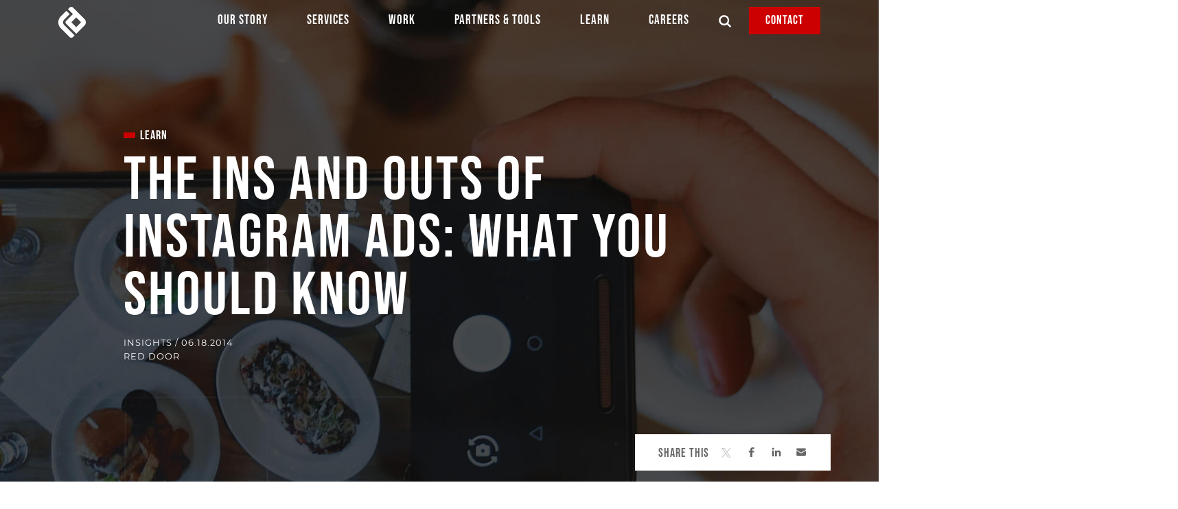

--- FILE ---
content_type: text/html; charset=utf-8
request_url: https://www.reddoor.biz/learn/blogs/the-ins-and-outs-of-instagram-ads-what-you-should-know/
body_size: 14285
content:


<!DOCTYPE html>
<html lang="en">
<head>
    
<script>
    window.dataLayer = window.dataLayer || [];
    dataLayer.push({
'page_type': 'RDI.BlogPost',
'site_section': 'learn',
'content_short_description': 'Keep up with today\'s digital marketing news, tips and trends. Check out blogs, whitepapers, interviews and podcasts from industry leaders, RDI experts and more.',
'content_headline': 'The Ins and Outs of Instagram Ads: What You Should Know',
'content_pub_date': '2014-06-19',
'content_author': '',
'content_image': 'http://www.reddoor.biz/getattachment/cad8a9c1-8dfe-4d6d-a2cc-0843a693e0b1/RDI-blog-landing-thumnails_0018_instagram.jpg?lang=en-US&ext=.jpg',
        'canonical_url': 'http://www.reddoor.biz/learn/blogs/the-ins-and-outs-of-instagram-ads-what-you-should-know/'
     });
</script>
    <!-- Google Tag Manager -->
<script>
    (function (w, d, s, l, i) {
        w[l] = w[l] || [];
        w[l].push({ "gtm.start": new Date().getTime(), event: "gtm.js" });
        var f = d.getElementsByTagName(s)[0],
            j = d.createElement(s),
            dl = l != "dataLayer" ? "&l=" + l : "";
        j.async = true;
        j.onerror = function () {
            var j2 = d.createElement(s);
            j2.async = true;
            j2.src = "https://www.googletagmanager.com/gtm.js?id=" + i + dl;
            f.parentNode.removeChild(j);
            f.parentNode.insertBefore(j2, f);
        };
        j.src = "https://metrics.reddoor.biz/gtm.js?id=" + i + dl;
        f.parentNode.insertBefore(j, f);
    })(window, document, "script", "dataLayer", "GTM-KM6ZLX");
</script>
<!-- End Google Tag Manager -->

    <link href="/PatternLibrary/dist/assets/img/icons/favicon.ico" type="image/x-icon" rel="shortcut icon" />
    <link href="/PatternLibrary/dist/assets/img/icons/favicon.ico" type="image/x-icon" rel="icon" />
    <meta http-equiv="content-language" content="en" />
    <meta charset="utf-8" />
    <meta http-equiv="x-ua-compatible" content="ie=edge">
    <meta name="viewport" content="width=device-width, initial-scale=1.0">
    <meta name="google-site-verification" content="Fa-wInAMu4_rKgnfwc431mKgH4DaAWYN2YMBlOdRgYw" />
    <title>Top Industry Insights | Digital Marketing News | RDI | RDI</title>
    <meta content="Keep up with today&#x27;s digital marketing news, tips and trends. Check out blogs, whitepapers, interviews and podcasts from industry leaders, RDI experts and more." name="description" />
    
    
<!--Pattern Library CSS-->
<link rel="stylesheet" href="/PatternLibrary/dist/assets/css/app.css?cb=652" />

    
    
    
<meta property="og:title" content="Top Industry Insights | Digital Marketing News | RDI | RDI"/>
<meta property="og:url" content="http://www.reddoor.biz/learn/blogs/the-ins-and-outs-of-instagram-ads-what-you-should-know/" />
<meta property="og:description" content="Keep up with today&#x27;s digital marketing news, tips and trends. Check out blogs, whitepapers, interviews and podcasts from industry leaders, RDI experts and more." />
<meta property="og:image" content="http://www.reddoor.biz/getattachment/cad8a9c1-8dfe-4d6d-a2cc-0843a693e0b1/RDI-blog-landing-thumnails_0018_instagram.jpg?lang=en-US&amp;ext=.jpg" />
<meta property="og:image:width" content="650" />
<meta property="og:image:height" content="500" />
<meta property="og:type" content="article" />
<meta name="twitter:card" content="summary_large_image" />
<meta name="twitter:title" content="Top Industry Insights | Digital Marketing News | RDI | RDI" />
<meta name="twitter:description" content="Keep up with today&#x27;s digital marketing news, tips and trends. Check out blogs, whitepapers, interviews and podcasts from industry leaders, RDI experts and more." />
<meta name="twitter:image" content="http://www.reddoor.biz/getattachment/cad8a9c1-8dfe-4d6d-a2cc-0843a693e0b1/RDI-blog-landing-thumnails_0018_instagram.jpg?lang=en-US&amp;ext=.jpg" />

    
        <link rel="canonical" href="http://www.reddoor.biz/learn/blogs/the-ins-and-outs-of-instagram-ads-what-you-should-know/" />



<script type="text/javascript" src="/Kentico.Resource/WebAnalytics/Logger.js?Culture=en-US&amp;HttpStatus=200&amp;Value=0" async></script><script type="text/javascript" src="/Kentico.Resource/Activities/KenticoActivityLogger/Logger.js?pageIdentifier=1729" async></script></head>
<body>
    <!-- Google Tag Manager (noscript) -->
    <noscript><iframe src="https://www.googletagmanager.com/ns.html?id=GTM-KM6ZLX" height="0" width="0" style="display:none;visibility:hidden"></iframe></noscript>
    <!-- End Google Tag Manager (noscript) -->
    <span class="bypass-block"><a class="show-on-focus" href="#main-content">Skip to main content</a></span>
    <!-- sticky navigation -->
    <header>
        <nav id="main-nav" data-sticky-container class="sticky-white" style="height: 0;">

            <!-- mobile/tablet menu -->
            <div class="row hide-for-large menu-overlay">
                <div class="column">

                    <a href="/" class="float-left"><img id="mobile-logo-white" class="mobile-logo" src="/PatternLibrary/dist/assets/img/top-bar/rdi-logo-white.png" alt="Red Door Interactive" width="40" height="45" style="display:none;"></a>
                    
                    <a href="/" class="float-left"><img id="mobile-logo-black" class="mobile-logo" src="/PatternLibrary/dist/assets/img/logos/rdi-black-logo.svg" alt="Red Door Interactive" width="99" height="112" style="display:none;"></a>
                    
                    <div class="title-bar" data-responsive-toggle="mobile-menu" data-hide-for="large">
                        <button class="title-bar-title mobile-toggle" data-toggle type="button" disabled>Menu</button>
                    </div>

                    <ul class="vertical menu" id="mobile-menu" style="display: none;">
                        <li><a href="/our-story/">Our Story</a></li>
                        <li><a href="/services/">Services</a></li>
                        <li><a href="/work/">Work</a></li>
                        <li><a href="/partners-tools/">Partners &amp; Tools</a></li>
                        <li><a href="/learn/">Learn</a></li>
                        <li><a href="/careers/">Careers</a></li>
                        <li><a href="/contact/">Contact</a></li>
                    </ul>

                    <div class="columns small-9" id="mobile-menu-search" style="display: none;">
                        <form method="GET" action="/search/">
                            <div class="searchBox">
                                <div class="input-group">
                                    <label for="msearchterm">Search:</label>
                                    <span class="input-group-label show-for-medium">
                                        <img src="/PatternLibrary/dist/assets/img/icons/search-icon-black.svg" alt="Search">
                                    </span>
                                    <input name="searchtext" type="text" maxlength="1000"
                                           id="msearchterm" class="input-group-field form-control" />

                                    <div style="display:none;">
                                        <button type="button">
                                            <img class="img_search"
                                                 src="/PatternLibrary/dist/assets/img/icons/search-icon-black.svg" alt="Search" />
                                        </button>
                                    </div>
                                    <div class="predictiveSearchHolder">
                                    </div>
                                </div>
                                <div class="input-group-button">
                                    <input value="Search" class="button btn btn-default" type="submit">
                                </div>
                            </div>
                        </form>
                    </div>
                </div>
            </div>

            <!-- desktop navigation -->
            <div class="top-bar show-for-large" data-sticky data-margin-top="0">
                <div>
                    <div>
                        <div class="top-bar-left">
                            <a href="/" class="float-left logo" aria-label="Red Door Interactive"></a>
                        </div>
                        <div class="menu-centered">
                            <ul class="menu rdi-menu">
                                <li><a href="/our-story/">Our Story<span><span>&nbsp;</span></span></a></li>
                                <li><a href="/services/">Services<span><span>&nbsp;</span></span></a></li>
                                <li><a href="/work/">Work<span><span>&nbsp;</span></span></a></li>
                                <li><a href="/partners-tools/">Partners &amp; Tools<span><span>&nbsp;</span></span></a></li>
                                <li><a href="/learn/">Learn<span><span>&nbsp;</span></span></a></li>
                                <li><a href="/careers/">Careers<span><span>&nbsp;</span></span></a></li>
                            </ul>
                        </div>
                        <div class="top-bar-right">
                            <ul class="menu">
                                <li>
                                    <button id="top-bar-mag-glass" data-toggle="search-modal">
                                        <img class="top-bar-right__searchicon top-bar-right__searchiconwhite" src="/PatternLibrary/dist/assets/img/icons/search-icon-white.svg" alt="Search" width="20" height="19">
                                        <img class="top-bar-right__searchicon top-bar-right__searchiconblack" src="/PatternLibrary/dist/assets/img/icons/search-icon-black.svg" alt="Search" width="16" height="15">
                                    </button>
                                </li>
                                <li id="modal-list-item" aria-hidden="true">
                                    <div tabindex="-1" id="search-modal" class="top-bar-search" data-toggler=".top-bar-search__display" role="dialog" aria-label="search open" aria-modal="true">
                                        <div class="column">
                                            <div class="row">
                                                <div class="column">
                                                    <form method="GET" action="/search/">
                                                        <div class="searchBox">
                                                            <div class="input-group">
                                                                <label for="searchterm">
                                                                    Search:
                                                                </label>
                                                                <input name="searchtext" type="text" maxlength="1000" id="searchterm" class="input-group-field form-control" required/>

                                                                <!-- search button -->
                                                                <span class="input-group-label">
                                                                    <button type="submit" id="top-bar-search-submit" class="p-0">
                                                                        <img class="img_search" src="/PatternLibrary/dist/assets/img/icons/search-icon-white.svg" alt="Submit search" />
                                                                    </button>
                                                                </span>

                                                                <!-- close search popup -->
                                                                <span class="input-group-label">
                                                                    <button id="top-bar-search-close" type="button">
                                                                        <img src="/PatternLibrary/dist/assets/img/icons/close-icon-white-circle.png" alt="Close search">
                                                                    </button>
                                                                </span>

                                                                <div class="predictiveSearchHolder"></div>
                                                            </div>
                                                        </div>
                                                    </form>
                                                </div>
                                            </div>
                                        </div>
                                    </div>
                                </li>
                                <li>
                                    <a href="/contact/" class="button float-right">
                                        Contact
                                    </a>
                                </li>
                            </ul>
                        </div>
                    </div>
                </div>
            </div>
        </nav>
    </header>
    <main role ="main" id="main-content">
        






    <div>
        






<section class="intro-header bg-black" style="background-image: url('/getattachment/e2f889fc-8750-44a6-91a9-147c81073291/RDI-blog-hero-template_0018_instagram-1.jpg?lang=en-US&amp;ext=.jpg');">
    <div class="row hero hero-intro ">
        <div class="small-11 small-centered medium-10 columns" itemscope itemtype="https://schema.org/BlogPosting">
            <p class="h6 ">Learn</p>
            <h1>The Ins and Outs of Instagram Ads: What You Should Know</h1>
            <p>
                Insights / 06.18.2014
                    <br>
RED DOOR             </p>

            <!-- details hidden but needed for schema -->
            <div class="hide">
                <link itemprop="mainEntityOfPage" href="www.reddoor.biz" />
                <span itemprop="dateModified" content="4/22/2024 9:21:16 PM" class="hide">4/22/2024 9:21:16 PM</span>
                <span itemprop="publisher" itemscope itemtype="http://schema.org/Organization">
                    <span itemprop="name">Red Door Interactive</span>
                    <span itemprop="name">http://www.reddoor.biz</span>
                    <span itemprop="logo" itemscope itemtype="http://schema.org/ImageObject">
                        <img itemprop="url" src="/PatternLibrary/dist/assets/img/top-bar/rdi-logo-red.png"
                             alt="Red Door Interactive" width="40" height="45" />
                    </span>
                </span>
                <!-- article image -->
                <img itemprop="image" src="/PatternLibrary/dist/assets/img/top-bar/rdi-logo-red.png" alt="Red Door Interactive" />
            </div>
        </div>
    </div>
    <div class="row">
        <div class="social-share-container  small-9 small-centered text-center medium-5 medium-offset-7 large-3 large-offset-9 mb-2">
            <ul class="list-flex no-bullet social-share-list">
                <li>
                    <span class="share-widget-title">Share this</span>
                </li>
                <li>
                    <a id="twitterShare-13fa2dfd-7632-46a6-ae98-e1c0197dafdd" rel="noopener" data-share
                       href="http://www.twitter.com/intent/tweet?url=http%3a%2f%2fwww.reddoor.biz%2flearn%2fblogs%2fthe-ins-and-outs-of-instagram-ads-what-you-should-know%2f&text=The%20Ins%20and%20Outs%20of%20Instagram%20Ads%3a%20What%20You%20Should%20Know&via=reddoor">
                        <span class="social-x-icon">
                            <svg width="20"
                                 height="20"
                                 viewBox="0 0 20 20"
                                 fill="none"
                                 xmlns="http://www.w3.org/2000/svg"
                                 role="img"
                                 aria-labelledby="x-title">
                                <title id="x-title">Share to X</title>
                                <g id="Clip path group">
                                    <mask id="mask0_5614_350"
                                          style="mask-type:luminance"
                                          maskUnits="userSpaceOnUse"
                                          x="0"
                                          y="0"
                                          width="20"
                                          height="20">
                                        <g id="clip0_1_2">
                                            <path id="Vector" d="M17.6039 0H0V18H17.6039V0Z" />
                                        </g>
                                    </mask>
                                    <g mask="url(#mask0_5614_350)">
                                        <g id="Group">
                                            <path id="Vector_2"
                                                  d="M10.4767 7.61786L17.0302 0H15.4772L9.78685 6.61448L5.24197 0H0L6.87274 10.0023L0 17.9908H1.55305L7.56221 11.0056L12.3619 17.9908H17.6039L10.4763 7.61786H10.4767ZM8.34961 10.0904L7.65326 9.09439L2.11263 1.16911H4.49802L8.96937 7.56506L9.66572 8.56106L15.4779 16.8748H13.0926L8.34961 10.0908V10.0904Z" />
                                        </g>
                                    </g>
                                </g>
                            </svg>
                        </span>
                    </a>
                </li>
                <li>
                    <a id="facebookShare-13fa2dfd-7632-46a6-ae98-e1c0197dafdd" rel="noopener" data-share
                       href="https://www.facebook.com/sharer/sharer.php?text=The%20Ins%20and%20Outs%20of%20Instagram%20Ads%3a%20What%20You%20Should%20Know&u=http%3a%2f%2fwww.reddoor.biz%2flearn%2fblogs%2fthe-ins-and-outs-of-instagram-ads-what-you-should-know%2f">
                        <svg xmlns="http://www.w3.org/2000/svg" xmlns:xlink="http://www.w3.org/1999/xlink" viewBox="0 0 32 32"
                             version="1.1" role="img" aria-labelledby="facebook-title">
                            <title id="facebook-title">Share to Facebook</title>
                            <g>
                                <path d="M22 5.16c-.406-.054-1.806-.16-3.43-.16-3.4 0-5.733 1.825-5.733 5.17v2.882H9v3.913h3.837V27h4.604V16.965h3.823l.587-3.913h-4.41v-2.5c0-1.123.347-1.903 2.198-1.903H22V5.16z"
                                      fill-rule="evenodd"></path>
                            </g>
                        </svg>

                    </a>
                </li>
                <li>
                    <a id="linkedinShare-13fa2dfd-7632-46a6-ae98-e1c0197dafdd" rel="noopener" data-share href="https://www.linkedin.com/sharing/share-offsite/?url=http%3a%2f%2fwww.reddoor.biz%2flearn%2fblogs%2fthe-ins-and-outs-of-instagram-ads-what-you-should-know%2f">
                        <svg xmlns="http://www.w3.org/2000/svg" xmlns:xlink="http://www.w3.org/1999/xlink" viewBox="0 0 32 32"
                             version="1.1" role="img" aria-labelledby="linkedin-title">
                            <title id="linkedin-title">Share to LinkedIn</title>
                            <g>
                                <path d="M26 25.963h-4.185v-6.55c0-1.56-.027-3.57-2.175-3.57-2.18 0-2.51 1.7-2.51 3.46v6.66h-4.182V12.495h4.012v1.84h.058c.558-1.058 1.924-2.174 3.96-2.174 4.24 0 5.022 2.79 5.022 6.417v7.386zM8.23 10.655a2.426 2.426 0 0 1 0-4.855 2.427 2.427 0 0 1 0 4.855zm-2.098 1.84h4.19v13.468h-4.19V12.495z"
                                      fill-rule="evenodd"></path>
                            </g>
                        </svg>
                    </a>
                </li>
                <li>
                    <a id="emailShare-13fa2dfd-7632-46a6-ae98-e1c0197dafdd"
                       href="mailto:?subject=The%20Ins%20and%20Outs%20of%20Instagram%20Ads%3a%20What%20You%20Should%20Know&body=Hi%20there!%20I%20saw%20this%20article%20and%20thought%20you%20should%20check%20it%20out.%20Hope%20you%20enjoy%20it!%0D%0A%0D%0Ahttp%3a%2f%2fwww.reddoor.biz%2flearn%2fblogs%2fthe-ins-and-outs-of-instagram-ads-what-you-should-know%2f">
                        <svg xmlns="http://www.w3.org/2000/svg" xmlns:xlink="http://www.w3.org/1999/xlink" viewBox="0 0 32 32"
                             version="1.1" role="img" aria-labelledby="email-title">
                            <title id="email-title">Share via Email</title>
                            <g>
                                <g fill-rule="evenodd"></g>
                                <path d="M27 22.757c0 1.24-.988 2.243-2.19 2.243H7.19C5.98 25 5 23.994 5 22.757V13.67c0-.556.39-.773.855-.496l8.78 5.238c.782.467 1.95.467 2.73 0l8.78-5.238c.472-.28.855-.063.855.495v9.087z">
                                </path>
                                <path d="M27 9.243C27 8.006 26.02 7 24.81 7H7.19C5.988 7 5 8.004 5 9.243v.465c0 .554.385 1.232.857 1.514l9.61 5.733c.267.16.8.16 1.067 0l9.61-5.733c.473-.283.856-.96.856-1.514v-.465z">
                                </path>
                            </g>
                        </svg>
                    </a>
                </li>
            </ul>
        </div>
    </div>
</section>
<script>
    window.heroWidgetProperties = window.heroWidgetProperties || {};
    heroWidgetProperties['BackgroundColor'] = 'bg-black';
    heroWidgetProperties['IsAmbientVideoHero'] = false;
</script>
    


    </div>

<article id="main-article" class="learn-template learn-template_blog-post">
    <!-- article post body content -->
    <div class="row">
        <div class="small-11 small-centered medium-8 columns">



            <p><em>Check out our updated&nbsp;<a href="http://www.reddoor.biz/blog/2016/march/updates-on-instagram-ads" target="_blank">Instagram Ads blog post here</a>.</em></p>

<p>Instagram is a Facebook owned application that allows users to upload, share, and interact with each other&rsquo;s photos and videos via a photo stream. It has over 200 million active users worldwide, 60% outside the U.S., and 55 million photos loaded daily. The app announced its decision to open its network to advertisements in 2013 in order to build itself as a business and allow brands to further connect with audiences. In June 2014, Instagram announced it will begin expanding its ad platform outside the U.S. to international countries, starting with Canada, the United Kingdom, and Australia. More countries across the globe will be added in the future.&nbsp;</p>

<h3>How do Instagram Ads work?</h3>

<p>Instagram advertising is not open to the public quite yet, but the app is conducting &ldquo;trial runs&rdquo; for select brands and through its partnership with Omnicom. The ads appear in a user&rsquo;s Instagram feed with a &ldquo;Sponsored&rdquo; label in the upper right hand corner and are held to a print worthy, high standard of photo quality and creativity in order to minimize disruption to people&rsquo;s feeds and promote engagement.&nbsp;</p>
{^widget|(caption)...|(name)BlogSingleImage|(text)%3c!--+single+image+widget+--%3e%0d%0a%3csection+class%3d%22row%22%3e%0d%0a++%3cdiv+class%3d%22small-11+small-centered+medium-8+columns%22%3e%0d%0a++++%3cfigure+class%3d%22blog-figure%22%3e%0d%0a++++++%3cimg+src%3d%22%7b%2525Image%2525%7d%22+alt%3d%22%7b%2525Caption%2525%7d%22+%2f%3e%0d%0a++++++%3cfigcaption+class%3d%22text-right%22%3e%7b%2525Caption%2525%7d%3c%2ffigcaption%3e%0d%0a++++%3c%2ffigure%3e%0d%0a++%3c%2fdiv%3e%0d%0a%3c%2fsection%3e%0d%0a%3c!--+end+single+image+widget+--%3e|(image)%7e%2fgetmedia%2f86d797d5-6f7f-4591-9331-0343c327187e%2fmanattabl.png.aspx%3fwidth%3d387%26height%3d499%26ext%3d.png|(widget_displayname)Blog+Single+Image|(width)|(height)^}

<p>Currently, when a user is served an ad, they have the option to like, comment, or hide the ad from their feed. If a user decides to hide the ad, they are able to provide feedback about what they don&rsquo;t like about the ad or why they aren&rsquo;t interested in it. This is meant to help improve ad serving over time and learn more about the user&rsquo;s behavior and interests. As the ad platform continues to develop, Instagram will continue to enhance and change ad serving tactics based on brand and user feedback. Through the Omnicom partnership, the new ads in a user&rsquo;s stream will be controlled so that it stays present in a user&rsquo;s Instagram feed for an extended period of time, longer than a day and will have the same high quality photo and video standards. The selection process for where these ads appear (i.e. the Instagram audience being targeted) is selected manually.</p>

<p>There are no specific rate cards available for Instagram Ads, since it just launched. Recent feedback from brands that participated in the trial stated that the CPM costs to advertise with Instagram are much higher than the cost to advertise on other social sharing sites and networks. Lower end monthly pricing is estimated around $350,000, while higher end can get up to $1 million. While prices are high, the test campaigns yielded thousands of photo likes and an influx of new followers for the brands.&nbsp;</p>

<p>These ads are valuable to advertisers due to their native-style. They flow through a photo stream where users view photos one at a time &ndash; guaranteeing their photo will have a high impact placement to the user. Due to the fact that Instagram Ads are prominently flowed through a user&rsquo;s organic feed, Instagram has received some negative feedback from their users as they slowly roll out their advertising platform. However, overall results for advertisers have been positive, with some seeing performance above the ad industry&rsquo;s average in terms of engagement and brand recognition.</p>

<h3>Is it worth it?</h3>

<p>While there are some risks in advertising on Instagram, like the potential of negative comments from users and high costs, the company is still conducting research through various trials in order to minimize any setbacks of officially launching its ad platform. When advertising on any social platform, it is best practice and important to ensure you have a social content strategy in place to manage user feedback and interaction with your brand. This cannot be overlooked when investing in advertising on Instagram, where users are extremely active and engaged with the content.</p>

<p>Instagram offers a great opportunity for advertisers to connect with people through beautiful, high quality images. It will help spearhead the initiative of how brands should relate to their audience to keep them engaged and satisfied through relative content. In the end, it will be about quality over quantity for this platform. Rather than bombarding users with multiple impressions, advertisers will need to focus on how to capture attention within the first impression. Beautiful creative partnered with relevant, intriguing brand content could be the perfect recipe for a successful Instagram Campaign.</p>
{^widget|(caption)...|(name)BlogSingleImage|(text)%3c!--+single+image+widget+--%3e%0d%0a%3csection+class%3d%22row%22%3e%0d%0a++%3cdiv+class%3d%22small-11+small-centered+medium-8+columns%22%3e%0d%0a++++%3cfigure+class%3d%22blog-figure%22%3e%0d%0a++++++%3cimg+src%3d%22%7b%2525Image%2525%7d%22+alt%3d%22%7b%2525Caption%2525%7d%22+%2f%3e%0d%0a++++++%3cfigcaption+class%3d%22text-right%22%3e%7b%2525Caption%2525%7d%3c%2ffigcaption%3e%0d%0a++++%3c%2ffigure%3e%0d%0a++%3c%2fdiv%3e%0d%0a%3c%2fsection%3e%0d%0a%3c!--+end+single+image+widget+--%3e|(image)%7e%2fgetmedia%2f4f5c69ee-5cf4-4bc5-a4e0-4f90d8035a31%2fgroupofphones.png.aspx%3fwidth%3d500%26height%3d229%26ext%3d.png|(widget_displayname)Blog+Single+Image|(width)|(height)^}

<h3>Sources</h3>

<p><a href="http://blog.instagram.com/post/64973363225/adsoninstagram" target="_blank">http://blog.instagram.com/post/64973363225/adsoninstagram</a><br />
<a href="http://adage.com/article/digital/monthly-cost-instagram-ad-campaign-approach-1m/292441/" target="_blank">http://adage.com/article/digital/monthly-cost-instagram-ad-campaign-approach-1m/292441/</a><br />
<a href="http://adage.com/article/agency-news/instagram-inks-ad-deal-omnicom-worth-100-million/292037/" target="_blank">http://adage.com/article/agency-news/instagram-inks-ad-deal-omnicom-worth-100-million/292037/</a></p>

            <!-- resource list -->
        </div>
    </div>

        <!-- article post tags -->
        <div class="row">
            <div class="small-11 small-centered medium-8 columns">
                <ul class="category-tags no-bullet">
                        <li>Blog Categories</li>
                </ul>
            </div>
        </div>

    <!-- social share icons -->
    <div class="row">
        <div class="small-11 small-centered medium-8 columns">
            <div class="social-share-container">
                <ul class="list-flex no-bullet social-share-list">
                    <li>
                        <span class="share-widget-title">Share this</span>
                    </li>
                    <li>
                        <a id="twitterShare-13fa2dfd-7632-46a6-ae98-e1c0197dafdd" rel="noopener" data-share
                           href="http://www.twitter.com/intent/tweet?url=http%3a%2f%2fwww.reddoor.biz%2flearn%2fblogs%2fthe-ins-and-outs-of-instagram-ads-what-you-should-know%2f&text=The%20Ins%20and%20Outs%20of%20Instagram%20Ads%3a%20What%20You%20Should%20Know&via=reddoor">
                            <span class="social-x-icon">
                                <svg width="20"
                                     height="20"
                                     viewBox="0 0 20 20"
                                     fill="none"
                                     xmlns="http://www.w3.org/2000/svg"
                                     role="img"
                                     aria-labelledby="x-title">
                                    <title id="x-title">Share to X</title>
                                    <g id="Clip path group">
                                        <mask id="mask0_5614_350"
                                              style="mask-type:luminance"
                                              maskUnits="userSpaceOnUse"
                                              x="0"
                                              y="0"
                                              width="20"
                                              height="20">
                                            <g id="clip0_1_2">
                                                <path id="Vector" d="M17.6039 0H0V18H17.6039V0Z" />
                                            </g>
                                        </mask>
                                        <g mask="url(#mask0_5614_350)">
                                            <g id="Group">
                                                <path id="Vector_2"
                                                      d="M10.4767 7.61786L17.0302 0H15.4772L9.78685 6.61448L5.24197 0H0L6.87274 10.0023L0 17.9908H1.55305L7.56221 11.0056L12.3619 17.9908H17.6039L10.4763 7.61786H10.4767ZM8.34961 10.0904L7.65326 9.09439L2.11263 1.16911H4.49802L8.96937 7.56506L9.66572 8.56106L15.4779 16.8748H13.0926L8.34961 10.0908V10.0904Z" />
                                            </g>
                                        </g>
                                    </g>
                                </svg>
                            </span>
                        </a>
                    </li>
                    <li>
                        <a id="facebookShare-13fa2dfd-7632-46a6-ae98-e1c0197dafdd" rel="noopener" data-share
                           href="https://www.facebook.com/sharer/sharer.php?text=The%20Ins%20and%20Outs%20of%20Instagram%20Ads%3a%20What%20You%20Should%20Know&u=http%3a%2f%2fwww.reddoor.biz%2flearn%2fblogs%2fthe-ins-and-outs-of-instagram-ads-what-you-should-know%2f">
                            <svg xmlns="http://www.w3.org/2000/svg" xmlns:xlink="http://www.w3.org/1999/xlink" viewBox="0 0 32 32"
                                 version="1.1" role="img" aria-labelledby="facebook-title"
                                 style="fill: rgb(102, 102, 102); width: 20px; height: 20px;">
                                <title id="facebook-title">Share to Facebook</title>
                                <g>
                                    <path d="M22 5.16c-.406-.054-1.806-.16-3.43-.16-3.4 0-5.733 1.825-5.733 5.17v2.882H9v3.913h3.837V27h4.604V16.965h3.823l.587-3.913h-4.41v-2.5c0-1.123.347-1.903 2.198-1.903H22V5.16z"
                                          fill-rule="evenodd"></path>
                                </g>
                            </svg>

                        </a>
                    </li>
                    <li>
                        <a id="linkedinShare-13fa2dfd-7632-46a6-ae98-e1c0197dafdd" rel="noopener" data-share href="https://www.linkedin.com/sharing/share-offsite/?url=http%3a%2f%2fwww.reddoor.biz%2flearn%2fblogs%2fthe-ins-and-outs-of-instagram-ads-what-you-should-know%2f">
                            <svg xmlns="http://www.w3.org/2000/svg" xmlns:xlink="http://www.w3.org/1999/xlink" viewBox="0 0 32 32"
                                 version="1.1" role="img" aria-labelledby="linkedin-title"
                                 style="fill: rgb(102, 102, 102); width: 20px; height: 20px;">
                                <title id="linkedin-title">Share to LinkedIn</title>
                                <g>
                                    <path d="M26 25.963h-4.185v-6.55c0-1.56-.027-3.57-2.175-3.57-2.18 0-2.51 1.7-2.51 3.46v6.66h-4.182V12.495h4.012v1.84h.058c.558-1.058 1.924-2.174 3.96-2.174 4.24 0 5.022 2.79 5.022 6.417v7.386zM8.23 10.655a2.426 2.426 0 0 1 0-4.855 2.427 2.427 0 0 1 0 4.855zm-2.098 1.84h4.19v13.468h-4.19V12.495z"
                                          fill-rule="evenodd"></path>
                                </g>
                            </svg>
                        </a>
                    </li>
                    <li>
                        <a id="emailShare-13fa2dfd-7632-46a6-ae98-e1c0197dafdd"
                           href="mailto:?subject=The%20Ins%20and%20Outs%20of%20Instagram%20Ads%3a%20What%20You%20Should%20Know&body=Hi%20there!%20I%20saw%20this%20article%20and%20thought%20you%20should%20check%20it%20out.%20Hope%20you%20enjoy%20it!%0D%0A%0D%0Ahttp%3a%2f%2fwww.reddoor.biz%2flearn%2fblogs%2fthe-ins-and-outs-of-instagram-ads-what-you-should-know%2f">
                            <svg xmlns="http://www.w3.org/2000/svg" xmlns:xlink="http://www.w3.org/1999/xlink" viewBox="0 0 32 32"
                                 version="1.1" role="img" aria-labelledby="email-title"
                                 style="fill: rgb(102, 102, 102); width: 20px; height: 20px;">
                                <title id="email-title">Share via Email</title>
                                <g>
                                    <g fill-rule="evenodd"></g>
                                    <path d="M27 22.757c0 1.24-.988 2.243-2.19 2.243H7.19C5.98 25 5 23.994 5 22.757V13.67c0-.556.39-.773.855-.496l8.78 5.238c.782.467 1.95.467 2.73 0l8.78-5.238c.472-.28.855-.063.855.495v9.087z">
                                    </path>
                                    <path d="M27 9.243C27 8.006 26.02 7 24.81 7H7.19C5.988 7 5 8.004 5 9.243v.465c0 .554.385 1.232.857 1.514l9.61 5.733c.267.16.8.16 1.067 0l9.61-5.733c.473-.283.856-.96.856-1.514v-.465z">
                                    </path>
                                </g>
                            </svg>
                        </a>
                    </li>
                </ul>
            </div>
        </div>
    </div>
</article>

    <div>
        






    <section class="email-signup-form newsletter-subscription gray">
        <div class="row" id="newsletterform">
            <div class="small-11 small-centered medium-12 columns">
                    <h3>SUBSCRIBE TO OUR NEWSLETTER</h3>
                    <p>Stay up-to-date on our upcoming events, recent news, current job opportunities, and more.</p>
                <p class="required-text">* Required</p>

                <form id="newsletter-subscription-form" data-form_type="newsletter_subscribe" data-recaptcha-key="6LdVAO4rAAAAADKrh8qitBF-7jQkdOJW0Zff_Tg5" novalidate>
                    <div class="row">
                        <!-- form fields -->
                        <div class="medium-10 columns">
                            <div class="row medium-up-3">
                                <!--
                                    NOTE to BE:
                                    First Name shows error state EXAMPLE. Last name and email show default state with no error messages.

                                    1. If input is invalid, must add aria-invalid="true" & aria-describedby="firstname_error" attributes
                                    2. For error message, add class "is-showing" and include aria-live="assertive"
                                    3. Form field validation should happen as soon as the user leaves the field, onblur and
                                        not after the form has been submitted
                                    4. When form field is validated, remove all aria attributes added above and remove class is showing.
                                    Required for wcag
                                 -->
                                <div class="column-block columns">
                                    <label>
                                        First Name*
                                        <input type="text" id="nsf_firstname" required>
                                    </label>
                                    <p class="form-error" id="firstname_error">
                                        First name
                                        is required.
                                    </p>
                                </div>
                                <div class="column-block columns">
                                    <label>
                                        Last Name*
                                        <input type="text" id="nsf_lastname" required>
                                    </label>
                                    <p class="form-error" id="lasttname_error">Last name is required.</p>
                                </div>
                                <div class="column-block columns">
                                    <label>
                                        Email*
                                        <input type="email" id="nsf_email" required>
                                    </label>
                                    <p class="form-error" id="email_error">Valid email address is required.</p>
                                </div>
                                <input type="hidden" id="nsf_audience" value="newsletter" />
                                <input type="hidden" id="nsf_contactGroup" value="none" />
                                <input type="hidden" id="nsf_recaptchaToken" value=""/>
                            </div>
                        </div>

                        <!-- submit button -->
                        <div class="medium-2 columns">
                            <button type="submit" class="btn-neue btn-neue-primary submit">Sign Up</button>
                        </div>
                    </div>
                    <input name="__RequestVerificationToken" type="hidden" value="CfDJ8Fq8SZTuxc9JlYVFXfihQD5cTdX8y63NXw7SLKnoPx0zbmTetAeieK8JTXK7VD3V1IOFkmWDchUZIsyRzbi9o-5cLauVDOJbpddS6JoSYfAPfsXJDT0rADqsdwReEVzeUoKyjEI1UiWPkbsPkGDzL84" />
                </form>
                <div class="captcha-text">
                    <p><span style="font-size: 12px;">This site is protected by reCAPTCHA and the <a href="https://policies.google.com/privacy" rel="noopener noreferrer" target="_blank">Google Privacy Policy</a> and&nbsp;<a href="https://policies.google.com/terms" rel="noopener noreferrer" target="_blank">Terms of Service</a> apply.&nbsp;</span></p>
                </div>
            </div>
        </div>

        <!-- thank you confirmation message -->
        <div class="row" id="newslettersuccess" style="display:none;">
            <div class="column small-12 small-centered text-center">
                <h3 role="alert" id="nsf_message">Thanks. You're all set.</h3>
            </div>
        </div>
    </section>

<script src="/PatternLibrary/dist/assets/js/newsletter-signupform.js" defer></script>
    






    <section class="related-articles">
        <div class="row">
            <div class="small-11 medium-4 large-2 columns">
                <h2 class="h3 header-marker">Related Blog Posts</h2>
            </div>
            <div class="small-11 medium-4 large-4 large-offset-1 columns article">
                <h3>
                    <a class="h4" href="/learn/blogs/ai-the-future-of-customer-acquisition-a-speaker-series-recap/">AI: The Future of Customer Acquisition - A Speaker Series Recap</a>
                </h3>
                <span class="label">Blog Categories</span>
                <span>/</span>
                <span>08.23.2018</span>
            </div>
            <div class="small-11 medium-4 large-4 large-offset-1 columns article">
                <h3>
                    <a class="h4" href="/learn/blogs/which-is-better-for-my-business-amazon-vendor-central-or-seller-central/">Which is better for my business: Amazon Vendor Central or Seller Central? </a>
                </h3>
                <span class="label">Blog Categories</span>
                <span>/</span>
                <span>07.12.2018</span>
            </div>
        </div>
    </section>

    


    </div>
    </main>
    <footer class="footer">
        <div class="social-row border-bottom">
            <div class="row small-collapse medium-uncollapse">
                <div class="medium-5 columns">
                    <ul class="menu expanded text-center">
                        <li>
                            <a href="https://twitter.com/reddoor" target="_blank"><img class="lozad" data-src="/PatternLibrary/dist/assets/img/footer/social-x.svg" alt="Go to Red Door Interactive X, opens in new tab"></a>
                        </li>
                        <li>
                            <a href="https://www.facebook.com/reddoorinteractive" target="_blank"><img class="lozad" data-src="/PatternLibrary/dist/assets/img/footer/social-facebook.svg" alt="Go to Red Door Interactive Facebook, opens in new tab"></a>
                        </li>
                        <li>
                            <a href="https://www.youtube.com/user/reddoorinteractive" target="_blank"><img class="lozad" data-src="/PatternLibrary/dist/assets/img/footer/social-youtube.svg" alt="Go to Red Door Interactive YouTube, opens in new tab"></a>
                        </li>
                        <li>
                            <a href="https://www.linkedin.com/company/red-door-interactive" target="_blank"><img class="lozad" data-src="/PatternLibrary/dist/assets/img/footer/social-linkedin.svg" alt="Go to Red Door Interactive LinkedIn, opens in new tab"></a>
                        </li>
                        <li>
                            <a href="https://www.instagram.com/reddoorinteractive" target="_blank"><img class="lozad" data-src="/PatternLibrary/dist/assets/img/footer/social-instagram.svg" alt="Go to Red Door Interactive Instragram, opens in new tab"></a>
                        </li>
                    </ul>
                </div>
                <div class="medium-7 columns text-center medium-text-right">
                    <p>Prefer to call us? Contact <a class="footer-phone" href="tel:+1-619-398-2670">(619) 398-2670</a> to connect with someone from our team.</p>
                </div>
            </div>
        </div>
        <div class="border-bottom">
            <div class="row">
                <div class="medium-2 columns text-center medium-text-left">
                    <a href="/"><img class="footer-logo lozad" data-src="/PatternLibrary/dist/assets/img/footer/rdi-footer-logo.png" alt="Red Door Interactive"></a>
                </div>
                <div class="medium-10 columns">
                    <ul class="vertical medium-horizontal menu footer-menu">
                        <li><a href="/">Home</a></li>
                        <li><a href="/our-story/">Our Story</a></li>
                        <li><a href="/services/">Services</a></li>
                        <li><a href="/work/">Work</a></li>
                        <li><a href="/partners-tools/">Partners &amp; Tools</a></li>
                        <li><a href="/learn/">Learn</a></li>
                        <li><a href="/careers/">Careers</a></li>
                        <li><a href="/contact/">Contact</a></li>
                    </ul>
                </div>
            </div>
        </div>
        <div class="row footer-copyright">
            <div class="medium-6 columns">
    		&copy; 2026 Red Door Interactive, Inc.
            </div>
            <div class="medium-6 columns">
                <ul class="menu copyright-menu">
                    <li><a href="/sitemap/">Sitemap</a></li>
                    <li><a href="/privacy/">Privacy Policy</a></li>
                    <li><a href="/ai-terms/">AI Terms of Use</a></li>
                    <li><a href="/terms/">Terms of Use</a></li>
                </ul>
            </div>
        </div>
    </footer>
    
        <script>
            (function () {
                function checkAndInit() {
                    const codyLauncherElement = document.querySelector('#cody-wrapper');

                    if (window?.initCodyA11y !== undefined && codyLauncherElement) {
                        initCodyA11y();
                        return true;
                    }
                    return false;
                }

                if (!checkAndInit()) {
                    let attempts = 0;
                    const maxAttempts = 30;
                    const interval = setInterval(() => {
                        if (checkAndInit() || attempts >= maxAttempts) {
                            clearInterval(interval);
                        }
                        attempts++;
                    }, 1000);
                }
            })();

        </script>
    
<!-- Pattern Library JS -->
<script src="/PatternLibrary/dist/assets/js/app.js?cb=652"></script>

    
    
</body>
</html>

--- FILE ---
content_type: text/css
request_url: https://tags.srv.stackadapt.com/sa.css
body_size: -11
content:
:root {
    --sa-uid: '0-e3065544-77ad-5b62-4dde-4093f4dc0ee9';
}

--- FILE ---
content_type: text/plain
request_url: https://metrics.reddoor.biz/g/collect?v=2&tid=G-V45W2EH4SC&gtm=45he61k2v877251227z86464205za20kzb6464205zd6464205&_p=1769074884711&gcs=G111&gcd=13t3t3t3t5l1&npa=0&dma=0&cid=539511005.1769074886&ecid=912894476&ul=en-us%40posix&sr=1280x720&_fplc=0&ir=1&ur=US-OH&frm=0&pscdl=noapi&_eu=EAAAAGQ&sst.rnd=1282345038.1769074886&sst.tft=1769074884711&sst.lpc=141660209&sst.navt=n&sst.ude=1&sst.sw_exp=1&_s=2&tag_exp=103116026~103200004~104527907~104528500~104684208~104684211~105391253~115495940~115938466~115938468~117025848~117041587~117099529&sid=1769074886&sct=1&seg=0&dl=https%3A%2F%2Fwww.reddoor.biz%2Flearn%2Fblogs%2Fthe-ins-and-outs-of-instagram-ads-what-you-should-know%2F&dt=Top%20Industry%20Insights%20%7C%20Digital%20Marketing%20News%20%7C%20RDI%20%7C%20RDI&_tu=DA&en=pageview_test&epn.event_time=1769074886&ep.action_source=website&ep.c_page_type=rdi.blogpost&ep.c_site_section=learn&ep.c_content_author=&ep.c_content_headline=The%20Ins%20and%20Outs%20of%20Instagram%20Ads%3A%20What%20You%20Should%20Know&ep.c_content_pub_date=2014-06-19&_et=6&tfd=2765&richsstsse
body_size: 553
content:
event: message
data: {"send_pixel":["https://analytics.google.com/g/s/collect?dma=0&npa=0&gcs=G111&gcd=13t3t3t3t5l1&gtm=45h91e61k0v877251227z86464205z99176816139za20kzb6464205zd6464205&tag_exp=103116026~103200004~104527907~104528500~104684208~104684211~105391253~115495940~115938466~115938468~117025848~117041587~117099529&_is_sw=0&_tu=DA&_gsid=V45W2EH4SCDjGclYPhnvu8VcrhR4Vikw"],"options":{}}

event: message
data: {"response":{"status_code":200,"body":""}}



--- FILE ---
content_type: text/plain
request_url: https://metrics.reddoor.biz/g/collect?v=2&tid=G-V45W2EH4SC&gtm=45he61k2v877251227z86464205za20kzb6464205zd6464205&_p=1769074884711&gcs=G111&gcd=13t3t3t3t5l1&npa=0&dma=0&cid=539511005.1769074886&ecid=912894476&ul=en-us%40posix&sr=1280x720&_fplc=0&ir=1&ur=US-OH&frm=0&pscdl=noapi&_eu=EAAAAGQ&sst.rnd=1282345038.1769074886&sst.tft=1769074884711&sst.lpc=141660209&sst.navt=n&sst.ude=1&sst.sw_exp=1&_s=3&tag_exp=103116026~103200004~104527907~104528500~104684208~104684211~105391253~115495940~115938466~115938468~117025848~117041587~117099529&sid=1769074886&sct=1&seg=0&dl=https%3A%2F%2Fwww.reddoor.biz%2Flearn%2Fblogs%2Fthe-ins-and-outs-of-instagram-ads-what-you-should-know%2F&dt=Top%20Industry%20Insights%20%7C%20Digital%20Marketing%20News%20%7C%20RDI%20%7C%20RDI&_tu=DA&en=page_load_time&epn.event_time=1769074886&ep.action_source=website&ep.c_page_type=rdi.blogpost&ep.c_site_section=learn&ep.c_content_author=&ep.c_content_headline=The%20Ins%20and%20Outs%20of%20Instagram%20Ads%3A%20What%20You%20Should%20Know&ep.c_content_pub_date=2014-06-19&epn.loading_time_sec=1.63&_et=4&tfd=2786&richsstsse
body_size: 608
content:
event: message
data: {"send_pixel":["https://analytics.google.com/g/s/collect?dma=0&npa=0&gcs=G111&gcd=13t3t3t3t5l1&gtm=45h91e61k0v877251227z86464205z99176816139za20kzb6464205zd6464205&tag_exp=103116026~103200004~104527907~104528500~104684208~104684211~105391253~115495940~115938466~115938468~117025848~117041587~117099529&_is_sw=0&_tu=DA&_gsid=V45W2EH4SCTyk0Lh4kS9IQgRH0BouPBw"],"options":{}}

event: message
data: {"response":{"status_code":200,"body":""}}



--- FILE ---
content_type: text/plain
request_url: https://metrics.reddoor.biz/g/collect?v=2&tid=G-V45W2EH4SC&gtm=45he61k2v877251227z86464205za20kzb6464205zd6464205&_p=1769074884711&gcs=G111&gcd=13t3t3t3t5l1&npa=0&dma=0&cid=539511005.1769074886&ecid=912894476&ul=en-us%40posix&sr=1280x720&_fplc=0&ir=1&ur=US-OH&frm=0&pscdl=noapi&ec_mode=a&_eu=EAAAAGA&sst.rnd=1282345038.1769074886&sst.tft=1769074884711&sst.lpc=141660209&sst.navt=n&sst.ude=1&sst.sw_exp=1&_s=1&tag_exp=103116026~103200004~104527907~104528500~104684208~104684211~105391253~115495940~115938466~115938468~117025848~117041587~117099529&sid=1769074886&sct=1&seg=0&dl=https%3A%2F%2Fwww.reddoor.biz%2Flearn%2Fblogs%2Fthe-ins-and-outs-of-instagram-ads-what-you-should-know%2F&dt=Top%20Industry%20Insights%20%7C%20Digital%20Marketing%20News%20%7C%20RDI%20%7C%20RDI&_tu=DA&en=page_view&_fv=1&_ss=1&epn.event_time=1769074886&ep.action_source=website&ep.c_page_type=rdi.blogpost&ep.c_site_section=learn&ep.c_content_author=&ep.c_content_headline=The%20Ins%20and%20Outs%20of%20Instagram%20Ads%3A%20What%20You%20Should%20Know&ep.c_content_pub_date=2014-06-19&tfd=2744&richsstsse
body_size: 1988
content:
event: message
data: {"send_pixel":["https://googleads.g.doubleclick.net/pagead/viewthroughconversion/1063064954/?random=1598579946&fst=1769074887169&cv=10&fmt=3&bg=ffffff&guid=ON&u_w=1280&u_h=720&gtm=45h91e61k0v877251227z86464205z99176816139za20kzb6464205zd6464205&url=https%3A%2F%2Fwww.reddoor.biz%2Flearn%2Fblogs%2Fthe-ins-and-outs-of-instagram-ads-what-you-should-know%2F&tiba=Top%20Industry%20Insights%20%7C%20Digital%20Marketing%20News%20%7C%20RDI%20%7C%20RDI&auid=82357738.1769074886&dma=0&npa=0&gcs=G111&gcd=13t3t3t3t5l1&pscdl=noapi&_is_sw=0&tag_exp=103116026~103200004~104527907~104528500~104684208~104684211~105391253~115495940~115938466~115938468~117025848~117041587~117099529&_tu=DA"],"options":{}}

event: message
data: {"send_pixel":["${transport_url}/_/set_cookie?val=7eh3KUmTbJEXv5TGBgd%2Fbw0sPyOp37doBqTLcGMszCN%2FKMu4Eea87hJwpaZtKLvamB0Wx5fCSjX1gpp2YN305f%2FkXF7Q8vtGhwNbMwtLsMdqlX%2FUfyVvz4DV%2BvejBCzgO7YYjOLyu37NJTJPHI79Ov3OTCxFzOdz77S8JhQCY7tJ0kBwRjoKAsVgRwUcz80c%2BSp3srAS%2BHpW9YeVQNzWxKD7H%2BGwzOhrJto8obyYew%3D%3D&path=${encoded_path}"]}

event: message
data: {"send_pixel":["https://analytics.google.com/g/s/collect?dma=0&npa=0&gcs=G111&gcd=13t3t3t3t5l1&gtm=45h91e61k0v877251227z86464205z99176816139za20kzb6464205zd6464205&tag_exp=103116026~103200004~104527907~104528500~104684208~104684211~105391253~115495940~115938466~115938468~117025848~117041587~117099529&_is_sw=0&_tu=DA&_gsid=V45W2EH4SCHnKJKWUqJs3yOHMxyMX4Lg"],"options":{}}

event: message
data: {"send_pixel":["https://stats.g.doubleclick.net/g/collect?v=2&dma=0&npa=0&gcs=G111&gcd=13t3t3t3t5l1&tid=G-V45W2EH4SC&cid=539511005.1769074886&gtm=45h91e61k0v877251227z86464205z99176816139za20kzb6464205zd6464205&tag_exp=103116026~103200004~104527907~104528500~104684208~104684211~105391253~115495940~115938466~115938468~117025848~117041587~117099529&_is_sw=0&_tu=DA&aip=1"],"options":{}}

event: message
data: {"response":{"status_code":200,"body":""}}



--- FILE ---
content_type: text/plain; charset=utf-8
request_url: https://tags.srv.stackadapt.com/saq_pxl?uid=wdip-rW1zLMm_ST3j7e2KA&is_js=true&landing_url=https%3A%2F%2Fwww.reddoor.biz%2Flearn%2Fblogs%2Fthe-ins-and-outs-of-instagram-ads-what-you-should-know%2F&t=Top%20Industry%20Insights%20%7C%20Digital%20Marketing%20News%20%7C%20RDI%20%7C%20RDI&tip=oNwBy6Ihc20mwBf1yCy6kqbtltOOITVdsbc3hP303bA&host=https%3A%2F%2Fwww.reddoor.biz&l_src=&l_src_d=&u_src=&u_src_d=&shop=false&sa-user-id-v3=s%253AAQAKIKois1zYcgmAMZ3KvNAvWweijIyiGGcVI-klQyxDBLxzELcBGAQgxuHHywYwAToE_kXKCEIE0qLdnQ.NAsxvns3m4XfdcXczWr8WmAIxVFjse6XShnrmDOdRFE&sa-user-id-v2=s%253A4wZVRHetW2JN3kCT9NwO6RLelIY.n7Oq%252F0BAx0knIwLhiDpb2TdK4OqflOhIy%252BvBVZFx46k&sa-user-id=s%253A0-e3065544-77ad-5b62-4dde-4093f4dc0ee9.6q1rI9u9JkURYZaR7Oc6%252B6SVddiAKOfs2Pt2e30oP7U
body_size: 41
content:
{"conversion_tracker_uids":["LRAjrYKUpe8wmQ65SGrSUt"],"retargeting_tracker_uids":["j3xjsFzyewZdKB1JDcKBHE"],"lookalike_tracker_uids":null}